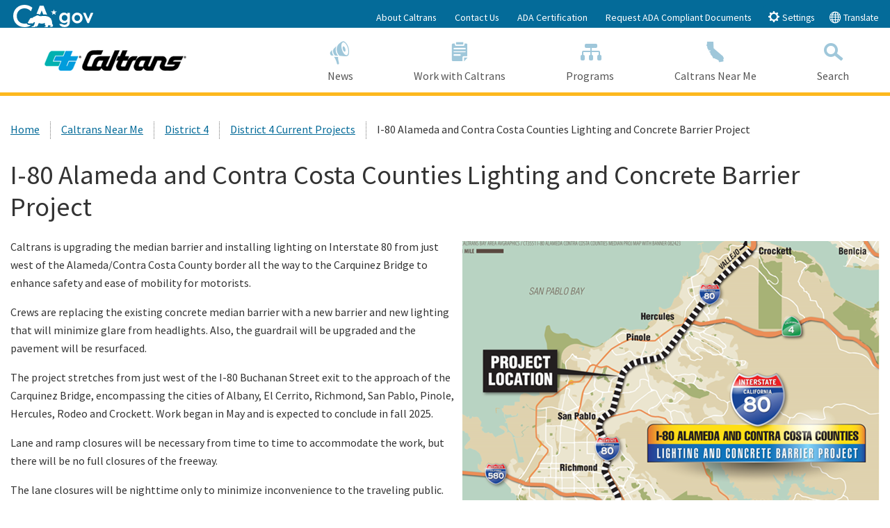

--- FILE ---
content_type: text/html; charset=utf-8
request_url: https://dot.ca.gov/caltrans-near-me/district-4/d4-projects/d4-80-lighting-and-barrier-project
body_size: 25790
content:



<!doctype html>
<!--[if lt IE 7]> <html class="no-js ie6 oldie" lang="en"> <![endif]-->
<!--[if IE 7]>    <html class="no-js ie7 oldie" lang="en"> <![endif]-->
<!--[if IE 8]>    <html class="no-js ie8 oldie" lang="en"> <![endif]-->
<!--[if IE 9]>    <html class="no-js ie9 oldie" lang="en"> <![endif]-->
<!--[if (gt IE 9)]><!-->
<html class="no-js" lang="en">
<!--<![endif]-->
<head>
    <!--
    California State Template
    Version 5.0.5

            Based on Twitter Bootstrap
        -->
    <meta charset="utf-8">
            <title property="og:title">I-80 Alameda and Contra Costa Counties Lighting and Concrete Barrier Project | Caltrans</title>
            <meta property="og:image" content="">
            <meta property="og:description" content="State of California">
    <meta name="Author" content="State of California" />
    <meta name="Description" content="State of California" />
    <meta name="Keywords" content="California, government" />
    

    <!-- head content, for all pages -->
    <!-- Use highest compatibility mode -->
    <meta http-equiv="X-UA-Compatible" content="IE=edge">
    <!-- http://t.co/dKP3o1e -->
    <meta name="HandheldFriendly" content="True">
    <!-- for Blackberry, AvantGo -->
    <meta name="MobileOptimized" content="320">
    <!-- for Windows mobile -->
    <meta name="viewport" content="width=device-width, initial-scale=1.0, minimum-scale=1.0">
    
<!-- Google Fonts -->
<script type="text/javascript" src="/ruxitagentjs_ICA7NVfqrux_10329260115094557.js" data-dtconfig="rid=RID_1589048993|rpid=1773393243|domain=ca.gov|reportUrl=/rb_bf84802mhz|app=ac09c9fedeecc4e2|cuc=lxc2r0ou|owasp=1|mel=100000|expw=1|featureHash=ICA7NVfqrux|dpvc=1|lastModification=1769534360671|tp=500,50,0|rdnt=1|uxrgce=1|srbbv=2|agentUri=/ruxitagentjs_ICA7NVfqrux_10329260115094557.js"></script><link href='https://fonts.googleapis.com/css?family=Source+Sans+Pro:400,700' rel='stylesheet' type='text/css'>
<!-- For all browsers -->
<link rel="stylesheet" href="/css/cagov.core.min.css">
<link rel="stylesheet" href="/css/custom.css?rel=1222211266">
<link rel="stylesheet" href="/css/sitecore-forms.css">
<script src="/js/search.js"></script>
<link rel="stylesheet" href="/css/AuthoringUIExperience/sitecore-extra.css">
<link rel="stylesheet" href="/css/cagov.font-only.min.css">
<link rel="stylesheet" href="https://cdn.jsdelivr.net/npm/bootstrap-icons@1.8.1/font/bootstrap-icons.css">
<!--Below link is for Non-prod environments-->
<!--<script defer src="https://calerts.azurewebsites.net" crossorigin="anonymous"></script>-->
<!--Below link for Prod Environment-->
<script defer src="https://alert.cdt.ca.gov" crossorigin="anonymous"></script>

    <link rel="stylesheet" href="/css/colorscheme-oceanside.min.css">
<!-- For iPad 3-->
<link rel="apple-touch-icon" sizes="144x144" href="/images/template2014/apple-touch-icon-144x144.png">
<!-- For iPhone 4 -->
<link rel="apple-touch-icon" sizes="114x114" href="/images/template2014/apple-touch-icon-114x114.png">
<!-- For iPad 1-->
<link rel="apple-touch-icon" sizes="72x72" href="/images/template2014/apple-touch-icon-72x72.png">
<!-- For iPhone 3G, iPod Touch and Android -->
<link rel="apple-touch-icon" href="/images/template2014/apple-touch-icon-57x57.png">
<!-- For everything else -->
<link rel="shortcut icon" href="/-/media/d618dccb772c461cbc2d2f0f79b749e5.ashx">
<!-- Activate ClearType for Mobile IE -->
<!--[if IE]>
<meta http-equiv="cleartype" content="on">
<![endif]-->
<!-- HTML5 shim and Respond.js IE8 support of HTML5 elements and media queries -->
<!--[if lt IE 9]>
  <script src="/js/libs/html5shiv.min.js"></script>
  <script src="/js/libs/respond.min.js"></script>
<![endif]-->






</head>
<!-- Set thet  two-column-->
<body>
    <header role="banner" id="header" class="global-header fixed">
        <div id="skip-to-content">
            <a href="#main-content">Skip to Main Content</a>
        </div>
        <!-- Alert Bar -->
        


        <!-- Utility Header-->
        
<div class="utility-header">
    <div class="container">
        <div class="group flex-row">
            <div class="social-media-links">
                
                
                <div class="header-cagov-logo"><a href="https://www.ca.gov/"><img src="/images/Ca-Gov-Logo-White.svg" class="pos-rel" alt="CA.gov homepage"></a></div>
            </div>
            <div class="settings-links" role="tablist">

                            <a href="/about-caltrans" >About Caltrans</a>
                            <a href="/contact-us" >Contact Us</a>
                            <a href="https://dot.ca.gov/-/media/dot-media/documents/simm-25B-web-accessibility-certificate_2025-caltrans- final-a11y" >ADA Certification</a>
                            <a href="/request-ada-compliant-documents" >Request ADA Compliant Documents</a>
                <button class="btn btn-xs btn-primary" data-toggle="collapse" data-target="#siteSettings" aria-expanded="false" aria-controls="siteSettings" aria-selected="false"><span class="ca-gov-icon-gear" aria-hidden="true"></span> Settings</button>
                    <button class="btn btn-xs btn-primary" data-toggle="collapse" data-target="#translate" aria-expanded="false" aria-controls="translate" aria-selected="false"><span class="ca-gov-icon-globe" aria-hidden="true"></span> Translate</button>

            </div>
        </div>
    </div>
</div>



        <!-- Settings Bar -->
        <div class="site-settings section section-standout collapse collapsed" role="alert" id="siteSettings">
    <div class="container  p-y">
        <button type="button" class="close" data-toggle="collapse" data-target="#siteSettings" aria-expanded="false" aria-controls="siteSettings" aria-label="Close"><span aria-hidden="true">&times;</span></button>
        <div class="btn-group btn-group-justified-sm" role="group" aria-label="contrastMode">
            <div class="btn-group"><button type="button" class="btn btn-standout disableHighContrastMode">Default</button></div>
            <div class="btn-group"><button type="button" class="btn btn-standout enableHighContrastMode">High Contrast</button></div>
        </div>
        <div class="btn-group" role="group" aria-label="textSizeMode">
            <div class="btn-group"><button type="button" class="btn btn-standout resetTextSize">Reset</button></div>
            <div class="btn-group"><button type="button" class="btn btn-standout increaseTextSize"><span class="hidden-xs">Increase Font Size</span><span class="visible-xs">Font <small class="ca-gov-icon-plus-line"></small></span></button></div>
            <div class="btn-group"><button type="button" class="btn btn-standout decreaseTextSize"><span class="hidden-xs">Decrease Font Size</span><span class="visible-xs">Font <small class="ca-gov-icon-minus-line"></small></span></button></div>
        </div>
        <!-- <button type="button" class="btn btn-primary clipboard-activeonhover">Save links on hover</button> -->
    </div>
</div>
        <div class="site-settings section section-standout collapse collapsed" role="alert" id="translate">
    <div class="container  p-y">
        <button type="button" class="close" data-toggle="collapse" data-target="#translate" aria-expanded="false" aria-controls="translate" aria-label="Close"><span aria-hidden="true">&times;</span></button>
        Translate this website to your preferred language:<br>
        <div id="google_translate_element"></div>
    </div>
</div>
        <div class="branding">
            <div class="header-organization-banner">
                <a href="/">
                    <img src="/-/media/dot-media/images/logos/caltrans/caltranslogo.png?mw=300&amp;hash=0540FA4538E34376D54F5CE31E454E45" alt="Caltrans Logo" />
                </a>
            </div>
        </div>
        <!-- Include Mobile Controls -->
        <!-- mobile navigation controls -->
        <div class="mobile-controls">
            
            <span class="mobile-control-group mobile-header-icons">
                
                <!-- Add more mobile controls here. These will be on the right side of the mobile page header section -->
            </span>
            <div class="mobile-control-group main-nav-icons float-right">
                <button id="nav-icon3" class="mobile-control toggle-menu float-right" aria-expanded="false" aria-controls="navigation">
                    <span></span>
                    <span></span>
                    <span></span>
                    <span></span>
                    <span class="sr-only">Menu</span>
                </button>
                <button class="mobile-control toggle-search">
                    <span class="ca-gov-icon-search hidden-print" aria-hidden="true"></span><span class="sr-only">Search</span>
                </button>
            </div>
        </div>
        <div class="navigation-search">
            

<nav id="navigation" class="main-navigation megadropdown auto-highlight">
    <ul id="nav_list" class="top-level-nav">
        
        <li class="home-link nav-item">
            <a href="/" class="first-level-link"><span class="ca-gov-icon-home" aria-hidden="true"></span>Home</a>
        </li>
       

        <li class="nav-item ">
            <a href="/news-releases" class="first-level-link" title="News"><span class="ca-gov-icon-loud-speaker" aria-hidden="true"></span>News</a>
        </li>

        <li class="nav-item ">
            <a href="/work-with-caltrans" class="first-level-link" title="Work with Caltrans"><span class="ca-gov-icon-clipboard" aria-hidden="true"></span>Work with Caltrans</a>
        </li>

        <li class="nav-item ">
            <a href="/programs" class="first-level-link" title="Programs"><span class="ca-gov-icon-flowchart" aria-hidden="true"></span>Programs</a>
        </li>

        <li class="nav-item ">
            <a href="/caltrans-near-me" class="first-level-link" title="Caltrans Near Me"><span class="ca-gov-icon-state" aria-hidden="true"></span>Caltrans Near Me</a>
        </li>

    <li class="nav-item " id="nav-item-search">
        <a href="javascript:;" class="first-level-link"><span class="ca-gov-icon-search" aria-hidden="true"></span>Search</a>
    </li>
    </ul>
</nav>

            
<div id="head-search" class="search-container  fade">
    <!-- Include Search -->
    <!-- Google Custom Search - /ssi/search.html-->

    <div class="container">
        <form id="Search" class="pos-rel" action="/SearchResults">
            <span class="sr-only" id="SearchInput">Custom Google Search</span>
            <input type="text" id="q" name="q" aria-labelledby="SearchInput" placeholder="Search this website" class="search-textfield height-50 border-0 p-x-sm w-100" tabindex="-1" />
            <button type="submit" class="pos-abs gsc-search-button top-0 width-50 height-50 border-0 bg-transparent" tabindex="-1"><span class="ca-gov-icon-search font-size-30 color-gray" aria-hidden="true"></span><span class="sr-only">Submit</span></button>
            <div class="width-50 height-50 close-search-btn"><button class="close-search gsc-clear-button width-50 height-50 border-0 bg-transparent pos-rel" type="reset" tabindex="-1"><span class="sr-only">Close Search</span><span class="ca-gov-icon-close-mark" aria-hidden="true"></span></button></div>
        </form>
    </div>

</div>

        </div>
        <div class="header-decoration"></div>
    </header>
    
<div id="main-content" class="main-content">
    <div class="section">
        


<ol class="breadcrumb"><li><a href="/">Home</a></li><li><a href="/caltrans-near-me">Caltrans Near Me</a></li><li><a href="/caltrans-near-me/district-4">District 4</a></li><li><a href="/caltrans-near-me/district-4/d4-projects">District 4 Current Projects</a></li><li class='active'>I-80 Alameda and Contra Costa Counties Lighting and Concrete Barrier Project</li></ol>
        <main class="main-primary">
                <h1>I-80 Alameda and Contra Costa Counties Lighting and Concrete Barrier Project</h1>
                <div class="rich-text">
                    <p><span><img alt="Map showing the project area for the I-80 Alameda and Contra Costa Counties Lighting and Concrete Barrier Project. The project area extends along I-80 from Buchanan Street in Alameda County to the Carquinez Bridge." src="/-/media/dot-media/district-4/images/alameda-cc-80-median-barrier-safety-lighting/80-lighting-barrier-project-map.png?h=500&amp;w=600&amp;hash=DC681F2FB923C5DF5BB7D1F0352DEA6B" style="width: 600px; height: 500px; float: right; margin-top: 5px; margin-bottom: 5px; margin-left: 5px;" /></span></p>
<p><span>Caltrans is upgrading the median barrier and installing lighting on Interstate 80 from just west of the Alameda/Contra Costa County border all the way to the Carquinez Bridge to enhance safety and ease of mobility for motorists.</span></p>
<p><span>Crews are replacing the existing concrete median barrier with a new barrier and new lighting that will minimize glare from headlights. Also, the guardrail will be upgraded and the pavement will be resurfaced.</span></p>
<p><span style="font-size: 1rem;">The project stretches from just west of the I-80 Buchanan Street exit to the approach of the Carquinez Bridge, encompassing the cities of Albany, El Cerrito, Richmond, San Pablo, Pinole, Hercules, Rodeo and Crockett. Work began in May and is expected to conclude in fall 2025.</span></p>
<p><span>Lane and ramp closures will be necessary from time to time to accommodate the work, but there will be no full closures of the freeway.</span></p>
<p><span>The lane closures will be nighttime only to minimize inconvenience to the traveling public. Signage and California Highway Patrol officers will be on hand to guide motorists.</span></p>
<p><span>Traffic has been shifted temporarily to make room for the contractor to install the new barrier and lighting. Temporary pavement delineation will shift eastbound and westbound Route 80 traffic toward outside shoulders. The shift is temporary and the lanes will return to their previous configuration when the work completes.</span></p>
<p class="default"><span>Every effort will be made to minimize inconvenience, but motorists should expect some delays. Caltrans thanks residents for your patience as we work to enhance safety and visibility on Interstate 80 in </span><span style="color: windowtext;">Alameda and </span><span>Contra Costa County.&nbsp;</span></p>
                </div>
                <div class="pagePlaceholder">
                    
                </div>
        </main>
    </div>
</div>

    
    <div class="section section-impact p-b-lg">
        <div class="container">
            <div class="row group">
                        <div class="quarter">
                                        <div class="rich-text">
<h2>Statewide Campaigns</h2>
<ul class="list-understated">
    <li><a href="/programs/civil-rights/ada-infrastructure-program" style="transition: none 0s ease 0s;">ADA Access</a></li>
    <li><a href="/programs/maintenance/adopt-a-highway" style="transition: none 0s ease 0s;">Adopt-A-Highway</a></li>
    <li><a href="https://www.chp.ca.gov/news-alerts/Amber-Alert/amber-alert2/" target="_blank" rel="external">Amber Alert</a></li>
    <li style="transition: none 0s ease 0s;"><a rel="external" href="http://beworkzonealert.com/" target="_blank" style="transition: none 0s ease 0s;">Be Work Zone Alert</a></li>
    <li><a rel="external" href="https://www.fire.ca.gov/incidents/" target="_blank" style="transition: none 0s ease 0s;">CAL FIRE</a></li>
</ul>            </div>


                        </div>
                        <div class="quarter">
                                        <div class="rich-text">
<h2>&nbsp;<span style="position: absolute; left: -2500px; top: -2500px; transition: none;">Statewide Campaigns</span></h2>
<ul class="list-understated">
    <li><a rel="noopener noreferrer" href="http://caloes.ca.gov/" target="_blank" style="transition: none 0s ease 0s;">Cal OES: Power Outage and Fire Recovery Resources</a></li>
    <li><a rel="noopener noreferrer" href="http://www.caclimateinvestments.ca.gov/" target="_blank" style="transition: none 0s ease 0s;">California Climate Investments</a></li>
    <li><a rel="noopener noreferrer" href="https://covid19.ca.gov/" target="_blank" style="transition: none 0s ease 0s;">California Connected</a></li>
    <li style="transition: none 0s ease 0s;"><a href="/programs/transportation-planning">California Transportation Plan 2050</a></li>
</ul>            </div>


                        </div>
                        <div class="quarter">
                                        <div class="rich-text">
<h2>&nbsp;<span style="position: absolute; left: -2500px; top: -2500px; transition: none;">Statewide Campaigns</span></h2>
<ul class="list-understated">
    <li><a href="https://cleanca.com/">Clean California</a></li>
    <!--  <li><a rel="noopener noreferrer" href="https://www.energyupgradeca.org/" target="_blank" style="transition: none 0s ease 0s;">Energy Upgrade</a></li> -->
    <li><a rel="noopener noreferrer" href="https://www.gosafelyca.org/" target="_blank" style="transition: none 0s ease 0s;">Go Safely California</a></li>
    <li><a rel="noopener noreferrer" href="https://www.heatreadyca.com/" target="_blank" style="transition: none 0s ease 0s;">HeatReadyCA.com</a></li>
    <li style="transition: none 0s ease 0s;"><a rel="noopener noreferrer" href="https://beworkzonealert.dot.ca.gov/move-over.html" target="_blank">Move Over Law</a></li>
</ul>            </div>


                        </div>
                        <div class="quarter">
                                        <div class="rich-text">
<h2>&nbsp;<span style="position: absolute; left: -2500px; top: -2500px; transition: none;">Statewide Campaigns</span></h2>
<ul class="list-understated">
    <li><a rel="noopener noreferrer" href="https://www.dmv.ca.gov/portal/dmv/detail/realid" target="_blank">REAL ID</a></li>
    <li><a rel="noopener noreferrer" href="https://saveourwater.com/" target="_blank" style="transition: none 0s ease 0s;">Save Our Water</a></li>
    <li><a href="https://cleancalifornia.dot.ca.gov/water" target="_blank" rel="noopener noreferrer">Stormwater Education Campaign</a></li>
    <!--
  <li><a rel="noopener noreferrer" href="https://landlordtenant.dre.ca.gov/" target="_blank" style="transition: none 0s ease 0s;">Tenant and Landlord Resources</a></li>
-->
    <li style="transition: none 0s ease 0s;"><a rel="noopener noreferrer" href="https://sco.ca.gov/upd_msg.html" target="_blank" style="transition: none 0s ease 0s;">Unclaimed Property</a></li>
</ul>            </div>


                        </div>

            </div>
        </div>
    </div>

    

<!-- Global Footer -->
<footer id="footer" class="global-footer">
    <div class="container">
        <div class="row">

            <div class="three-quarters">
                <ul class="footer-links">
                    <li><a href="#skip-to-content">Back to Top</a></li>
                            <li><a href="/accessibility" target="">Accessibility</a></li>
                            <li><a href="/privacy-policy" target="">Privacy Policy</a></li>
                            <li><a href="/conditions-of-use" target="">Conditions of Use</a></li>
                            <li><a href="https://registertovote.ca.gov/" target="">Register to Vote</a></li>
                </ul>
            </div>

                <div class="quarter text-right">
                    <ul class="socialsharer-container">
                            <li><a href="http://www.facebook.com/CaltransHQ" title="Facebook"><span class="ca-gov-icon-facebook" aria-hidden="true"></span><span class="sr-only">Facebook</span></a></li>
                            <li><a href="https://twitter.com/CaltransHQ?ref_src=twsrc%5Etfw" title="Twitter"><span class="ca-gov-icon-twitter" aria-hidden="true"></span><span class="sr-only">Twitter</span></a></li>
                    </ul>
                </div>
        </div>
    </div>
    <!-- Copyright Statement -->
    <div class="copyright">
        <div class="container">
            Copyright &copy; 2026  State of California
        </div>
    </div>
</footer>
<!-- Extra Decorative Content -->
<div class="decoration-last">&nbsp;</div>

    <!-- Extra Decorative Content -->
    <div class="decoration-last">&nbsp;</div>
        <!-- Load jQuery from CDN with fallback to local copy -->
    <script src="https://code.jquery.com/jquery-3.4.1.min.js"
            integrity="sha256-CSXorXvZcTkaix6Yvo6HppcZGetbYMGWSFlBw8HfCJo="
            crossorigin="anonymous"></script>
    <script>
    //Fall back to local copy if no jquery found
    if (typeof jQuery == 'undefined') {
        document.write(unescape("%3Cscript src='/js/libs/jquery-3.4.1.min' type='text/javascript'%3E%3C/script%3E"));
    }
    </script>
    <!-- Load jQuery migrate from CDN with fallback to local copy -->
    <script src="https://code.jquery.com/jquery-migrate-3.0.1.min.js"></script>
    <script>
        //Fall back to local copy if no jQuery migrate found
        if (typeof jQuery.migrateWarnings == 'undefined') { // or typeof jQuery.fn.live == 'undefined'
            document.write(unescape("%3Cscript src='/js/libs/jquery-migrate-3.0.1.js' type='text/javascript'%3E%3C/script%3E"));
        }

    </script>
    <!-- Load template core -->
    <script src="/js/cagov.core.min.js"></script>
    <script src="/js/eqheight.js"></script>
    <script src="/js/responsive-tables.js"></script>
    <script src="/js/custom.js?rel=1222211278"></script>
    <!-- Plotly JS -->
    <script src="https://cdn.plot.ly/plotly-latest.min.js"></script>
    <!-- Circles JS -->
    <script src="https://cdnjs.cloudflare.com/ajax/libs/circles/0.0.6/circles.min.js"></script>
         <!-- Google Analytics GA4 -->
        <script>            
            var gaid = 'G-WLDEF7NZZ2, G-PXR8P55JR4';
            var gaidvariables = gaid.split(',');
            var firstgaid = gaidvariables[0];
            var tag = document.createElement('script');
            tag.type = "text/javascript";
            tag.async = true;
            tag.src = 'https://www.googletagmanager.com/gtag/js?id=' + firstgaid;
            document.head.appendChild(tag);
            tag.addEventListener("load", () => {
                console.log("GA4 Google Tag Manager Script added successfully");
                resolve();
                
            });

	function configureIndividualGA4() {
        var individualGaIds = gaidvariables;
        individualGaIds.forEach(function(indvgaId) {
            gtag('config', indvgaId);
        });
    }
            
        </script>
        <!-- Global site tag (gtag.js) - Google Analytics -->
        <script>
            window.dataLayer = window.dataLayer || [];
            function gtag() { dataLayer.push(arguments); }
            gtag('js', new Date());

            gtag('config', 'G-69TD0KNT0F'); // statewide CDT GA4 ID            
            // After the GA4 script is loaded, execute the configuration for individual agency GA4 ID
            configureIndividualGA4();
        
        </script>
        <!-- Google Tag Manager -->
        <script>
        (function (w, d, s, l, i) {
            w[l] = w[l] || []; w[l].push({
                'gtm.start':
                    new Date().getTime(), event: 'gtm.js'
            }); var f = d.getElementsByTagName(s)[0],
                j = d.createElement(s), dl = l != 'dataLayer' ? '&l=' + l : ''; j.async = true; j.src =
                    'https://www.googletagmanager.com/gtm.js?id=' + i + dl; f.parentNode.insertBefore(j, f);
            })(window, document, 'script', 'dataLayer', 'GTM-573PLG9');</script>
        <!-- End Google Tag Manager -->
        <script type="text/javascript">
            // Google Translate
            function googleTranslateElementInit() {
                new google.translate.TranslateElement({ pageLanguage: 'en' }, 'google_translate_element');
            }
        </script>
        <script type="text/javascript" src="//translate.google.com/translate_a/element.js?cb=googleTranslateElementInit"></script>
    <!-- modernizr.com, feature detection -->
    <script src="/js/libs/modernizr-3.6.0.min.js"></script>
    <!--Render custom script blocks-->
        <script type="text/javascript">
        // Search ID
        var cx = '001779225245372747843:uh1ozfcfcdu';// Update this value with your search engine unique ID. Submit a request to the CDT Service Desk if you don't already know your unique search engine ID.
        var gcse = document.createElement('script');
        gcse.type = 'text/javascript';
        gcse.async = true;
        gcse.src = 'https://cse.google.com/cse.js?cx=' + cx;
        var s = document.getElementsByTagName('script');
        s[s.length - 1].parentNode.insertBefore(gcse, s[s.length - 1]);

        // extracting search query from the url parameter and applying it to the searchbox
        jQuery.urlParam = function (name) {
            var results = new RegExp('[\?&]' + name + '=([^&#]*)')
                .exec(window.location.search);

            return (results !== null) ? results[1] || 0 : '';
        }
        var query = jQuery.urlParam('q');
        $('input[name=q]').val(query);
        </script>


</body>
</html>


--- FILE ---
content_type: text/css
request_url: https://dot.ca.gov/css/AuthoringUIExperience/sitecore-extra.css
body_size: 1573
content:
/*Sitecore custom style*/
/*
 * Name: sitecore-extra.css
 * Author: SymSoft Solutions, LLC
 * Version: $Id: sitecore-extra.css 2439 2018-09-13 01:21:59Z Pravin.S $
 * This module is licensed to the California Department of General Services
 * (CCCCO). CCCCO may use and modify this code under the terms of the SymSoft
 * Pre-Existing Material License, which is included with this module (please
 * refer to the "License.txt" file). If you do not have a copy of this license,
 * please contact SymSoft Solutions, LLC (www.symsoftsolutions.com). Copyright
 * (C) 2018 SymSoft Solutions, LLC - All Rights Reserved. 
 */
/*Experience Editor*/
.scEmptyPlaceholder {
    background-color: #faebcc !important;
    border-color: #faebcc;
    color: #fbd951;
}

.scEdit .btn-xs {
    padding: 1px 5px !important;
    font-size: 12px !important;
}

.scEdit .btn-xs [class*="icon-"] {
    padding-bottom: 0 !important;
    display: inline-block;
}

/* Added specific class for banner home page add button*/
.addButtonArea {
    margin-bottom: 0px;
}

.reduceplaceholdermargin {
    margin-bottom: 0px !important;
    margin-left: 0px !important;
  }

.scWebEditInput
{
    width:100%;
}

.alert-page-properties {
  border-color: #dfd7ce;
  color: #231F20;
}

.alert-page-properties:before {
  font-size: 36px;
  font-family: 'CCCCO';
  margin-right: 8px;
  display: inline-block;
  position: absolute;
  margin-left: -45px;
  top: 50%;
  content: "\e912";
  transform: translateY(-50%);
  color: #999;
}




--- FILE ---
content_type: text/plain; charset=utf-8
request_url: https://dot.ca.gov/rb_bf84802mhz?type=js3&sn=v_4_srv_6_sn_7E767E92510203C689C6B15BAF4E6969_perc_100000_ol_0_mul_1_app-3Aac09c9fedeecc4e2_1_rcs-3Acss_1&svrid=6&flavor=post&vi=WBROMROCUKPFECCNMGUDRRGQURSCHHWM-0&modifiedSince=1769534360671&bp=3&app=ac09c9fedeecc4e2&crc=4097274723&en=lxc2r0ou&end=1
body_size: 118
content:
OK(OA)|name=ruxitagentjs|featureHash=ICA7NVfqrux|version=|buildNumber=10329260115094557|lastModification=1769534360671